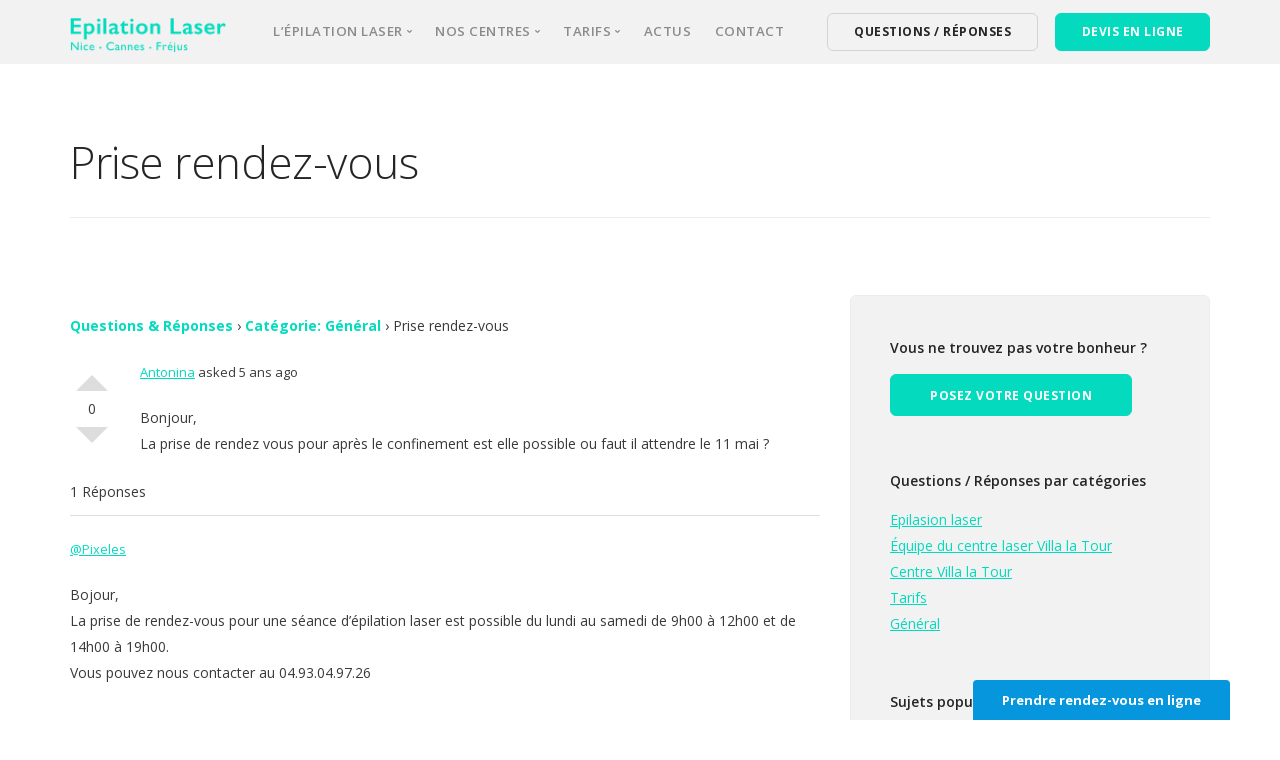

--- FILE ---
content_type: text/html; charset=UTF-8
request_url: https://www.clinique-epilation-laser.fr/question/prise-rendez-vous/
body_size: 8592
content:
<!doctype html>
<html lang="fr-FR">

<head>
	<meta charset="UTF-8">
	<meta name="viewport" content="width=device-width, initial-scale=1.0">
	<link rel="pingback" href="https://www.clinique-epilation-laser.fr/xmlrpc.php" />
	<meta name='robots' content='index, follow, max-image-preview:large, max-snippet:-1, max-video-preview:-1' />

	<!-- This site is optimized with the Yoast SEO plugin v19.11 - https://yoast.com/wordpress/plugins/seo/ -->
	<title>Prise rendez-vous - Clinique Epilation laser</title>
	<link rel="canonical" href="https://www.clinique-epilation-laser.fr/question/prise-rendez-vous/" />
	<meta property="og:locale" content="fr_FR" />
	<meta property="og:type" content="article" />
	<meta property="og:title" content="Prise rendez-vous - Clinique Epilation laser" />
	<meta property="og:description" content="Bonjour, La prise de rendez vous pour après le confinement est elle possible ou faut il attendre le 11 mai ?" />
	<meta property="og:url" content="https://www.clinique-epilation-laser.fr/question/prise-rendez-vous/" />
	<meta property="og:site_name" content="Clinique Epilation laser" />
	<meta name="twitter:card" content="summary_large_image" />
	<script type="application/ld+json" class="yoast-schema-graph">{"@context":"https://schema.org","@graph":[{"@type":"WebPage","@id":"https://www.clinique-epilation-laser.fr/question/prise-rendez-vous/","url":"https://www.clinique-epilation-laser.fr/question/prise-rendez-vous/","name":"Prise rendez-vous - Clinique Epilation laser","isPartOf":{"@id":"https://www.clinique-epilation-laser.fr/#website"},"datePublished":"2020-09-11T12:18:46+00:00","dateModified":"2020-09-11T12:18:46+00:00","breadcrumb":{"@id":"https://www.clinique-epilation-laser.fr/question/prise-rendez-vous/#breadcrumb"},"inLanguage":"fr-FR","potentialAction":[{"@type":"ReadAction","target":["https://www.clinique-epilation-laser.fr/question/prise-rendez-vous/"]}]},{"@type":"BreadcrumbList","@id":"https://www.clinique-epilation-laser.fr/question/prise-rendez-vous/#breadcrumb","itemListElement":[{"@type":"ListItem","position":1,"name":"Accueil","item":"https://www.clinique-epilation-laser.fr/"},{"@type":"ListItem","position":2,"name":"Questions","item":"https://www.clinique-epilation-laser.fr/question/"},{"@type":"ListItem","position":3,"name":"Prise rendez-vous"}]},{"@type":"WebSite","@id":"https://www.clinique-epilation-laser.fr/#website","url":"https://www.clinique-epilation-laser.fr/","name":"Clinique Epilation laser","description":"Nice • Cannes • Fréjus","publisher":{"@id":"https://www.clinique-epilation-laser.fr/#organization"},"potentialAction":[{"@type":"SearchAction","target":{"@type":"EntryPoint","urlTemplate":"https://www.clinique-epilation-laser.fr/?s={search_term_string}"},"query-input":"required name=search_term_string"}],"inLanguage":"fr-FR"},{"@type":"Organization","@id":"https://www.clinique-epilation-laser.fr/#organization","name":"Clinique Epilation Laser","url":"https://www.clinique-epilation-laser.fr/","logo":{"@type":"ImageObject","inLanguage":"fr-FR","@id":"https://www.clinique-epilation-laser.fr/#/schema/logo/image/","url":"https://www.clinique-epilation-laser.fr/wp-content/uploads/2021/09/logo-laser-dark.png","contentUrl":"https://www.clinique-epilation-laser.fr/wp-content/uploads/2021/09/logo-laser-dark.png","width":633,"height":142,"caption":"Clinique Epilation Laser"},"image":{"@id":"https://www.clinique-epilation-laser.fr/#/schema/logo/image/"}}]}</script>
	<!-- / Yoast SEO plugin. -->


<link rel='dns-prefetch' href='//fonts.googleapis.com' />
<link rel="alternate" type="application/rss+xml" title="Clinique Epilation laser &raquo; Flux" href="https://www.clinique-epilation-laser.fr/feed/" />
<link rel="alternate" type="application/rss+xml" title="Clinique Epilation laser &raquo; Flux des commentaires" href="https://www.clinique-epilation-laser.fr/comments/feed/" />
<link rel='stylesheet' id='wp-block-library-css' href='https://www.clinique-epilation-laser.fr/wp-includes/css/dist/block-library/style.min.css?ver=6.1.9' type='text/css' media='all' />
<link rel='stylesheet' id='classic-theme-styles-css' href='https://www.clinique-epilation-laser.fr/wp-includes/css/classic-themes.min.css?ver=1' type='text/css' media='all' />
<style id='global-styles-inline-css' type='text/css'>
body{--wp--preset--color--black: #000000;--wp--preset--color--cyan-bluish-gray: #abb8c3;--wp--preset--color--white: #ffffff;--wp--preset--color--pale-pink: #f78da7;--wp--preset--color--vivid-red: #cf2e2e;--wp--preset--color--luminous-vivid-orange: #ff6900;--wp--preset--color--luminous-vivid-amber: #fcb900;--wp--preset--color--light-green-cyan: #7bdcb5;--wp--preset--color--vivid-green-cyan: #00d084;--wp--preset--color--pale-cyan-blue: #8ed1fc;--wp--preset--color--vivid-cyan-blue: #0693e3;--wp--preset--color--vivid-purple: #9b51e0;--wp--preset--gradient--vivid-cyan-blue-to-vivid-purple: linear-gradient(135deg,rgba(6,147,227,1) 0%,rgb(155,81,224) 100%);--wp--preset--gradient--light-green-cyan-to-vivid-green-cyan: linear-gradient(135deg,rgb(122,220,180) 0%,rgb(0,208,130) 100%);--wp--preset--gradient--luminous-vivid-amber-to-luminous-vivid-orange: linear-gradient(135deg,rgba(252,185,0,1) 0%,rgba(255,105,0,1) 100%);--wp--preset--gradient--luminous-vivid-orange-to-vivid-red: linear-gradient(135deg,rgba(255,105,0,1) 0%,rgb(207,46,46) 100%);--wp--preset--gradient--very-light-gray-to-cyan-bluish-gray: linear-gradient(135deg,rgb(238,238,238) 0%,rgb(169,184,195) 100%);--wp--preset--gradient--cool-to-warm-spectrum: linear-gradient(135deg,rgb(74,234,220) 0%,rgb(151,120,209) 20%,rgb(207,42,186) 40%,rgb(238,44,130) 60%,rgb(251,105,98) 80%,rgb(254,248,76) 100%);--wp--preset--gradient--blush-light-purple: linear-gradient(135deg,rgb(255,206,236) 0%,rgb(152,150,240) 100%);--wp--preset--gradient--blush-bordeaux: linear-gradient(135deg,rgb(254,205,165) 0%,rgb(254,45,45) 50%,rgb(107,0,62) 100%);--wp--preset--gradient--luminous-dusk: linear-gradient(135deg,rgb(255,203,112) 0%,rgb(199,81,192) 50%,rgb(65,88,208) 100%);--wp--preset--gradient--pale-ocean: linear-gradient(135deg,rgb(255,245,203) 0%,rgb(182,227,212) 50%,rgb(51,167,181) 100%);--wp--preset--gradient--electric-grass: linear-gradient(135deg,rgb(202,248,128) 0%,rgb(113,206,126) 100%);--wp--preset--gradient--midnight: linear-gradient(135deg,rgb(2,3,129) 0%,rgb(40,116,252) 100%);--wp--preset--duotone--dark-grayscale: url('#wp-duotone-dark-grayscale');--wp--preset--duotone--grayscale: url('#wp-duotone-grayscale');--wp--preset--duotone--purple-yellow: url('#wp-duotone-purple-yellow');--wp--preset--duotone--blue-red: url('#wp-duotone-blue-red');--wp--preset--duotone--midnight: url('#wp-duotone-midnight');--wp--preset--duotone--magenta-yellow: url('#wp-duotone-magenta-yellow');--wp--preset--duotone--purple-green: url('#wp-duotone-purple-green');--wp--preset--duotone--blue-orange: url('#wp-duotone-blue-orange');--wp--preset--font-size--small: 13px;--wp--preset--font-size--medium: 20px;--wp--preset--font-size--large: 36px;--wp--preset--font-size--x-large: 42px;--wp--preset--spacing--20: 0.44rem;--wp--preset--spacing--30: 0.67rem;--wp--preset--spacing--40: 1rem;--wp--preset--spacing--50: 1.5rem;--wp--preset--spacing--60: 2.25rem;--wp--preset--spacing--70: 3.38rem;--wp--preset--spacing--80: 5.06rem;}:where(.is-layout-flex){gap: 0.5em;}body .is-layout-flow > .alignleft{float: left;margin-inline-start: 0;margin-inline-end: 2em;}body .is-layout-flow > .alignright{float: right;margin-inline-start: 2em;margin-inline-end: 0;}body .is-layout-flow > .aligncenter{margin-left: auto !important;margin-right: auto !important;}body .is-layout-constrained > .alignleft{float: left;margin-inline-start: 0;margin-inline-end: 2em;}body .is-layout-constrained > .alignright{float: right;margin-inline-start: 2em;margin-inline-end: 0;}body .is-layout-constrained > .aligncenter{margin-left: auto !important;margin-right: auto !important;}body .is-layout-constrained > :where(:not(.alignleft):not(.alignright):not(.alignfull)){max-width: var(--wp--style--global--content-size);margin-left: auto !important;margin-right: auto !important;}body .is-layout-constrained > .alignwide{max-width: var(--wp--style--global--wide-size);}body .is-layout-flex{display: flex;}body .is-layout-flex{flex-wrap: wrap;align-items: center;}body .is-layout-flex > *{margin: 0;}:where(.wp-block-columns.is-layout-flex){gap: 2em;}.has-black-color{color: var(--wp--preset--color--black) !important;}.has-cyan-bluish-gray-color{color: var(--wp--preset--color--cyan-bluish-gray) !important;}.has-white-color{color: var(--wp--preset--color--white) !important;}.has-pale-pink-color{color: var(--wp--preset--color--pale-pink) !important;}.has-vivid-red-color{color: var(--wp--preset--color--vivid-red) !important;}.has-luminous-vivid-orange-color{color: var(--wp--preset--color--luminous-vivid-orange) !important;}.has-luminous-vivid-amber-color{color: var(--wp--preset--color--luminous-vivid-amber) !important;}.has-light-green-cyan-color{color: var(--wp--preset--color--light-green-cyan) !important;}.has-vivid-green-cyan-color{color: var(--wp--preset--color--vivid-green-cyan) !important;}.has-pale-cyan-blue-color{color: var(--wp--preset--color--pale-cyan-blue) !important;}.has-vivid-cyan-blue-color{color: var(--wp--preset--color--vivid-cyan-blue) !important;}.has-vivid-purple-color{color: var(--wp--preset--color--vivid-purple) !important;}.has-black-background-color{background-color: var(--wp--preset--color--black) !important;}.has-cyan-bluish-gray-background-color{background-color: var(--wp--preset--color--cyan-bluish-gray) !important;}.has-white-background-color{background-color: var(--wp--preset--color--white) !important;}.has-pale-pink-background-color{background-color: var(--wp--preset--color--pale-pink) !important;}.has-vivid-red-background-color{background-color: var(--wp--preset--color--vivid-red) !important;}.has-luminous-vivid-orange-background-color{background-color: var(--wp--preset--color--luminous-vivid-orange) !important;}.has-luminous-vivid-amber-background-color{background-color: var(--wp--preset--color--luminous-vivid-amber) !important;}.has-light-green-cyan-background-color{background-color: var(--wp--preset--color--light-green-cyan) !important;}.has-vivid-green-cyan-background-color{background-color: var(--wp--preset--color--vivid-green-cyan) !important;}.has-pale-cyan-blue-background-color{background-color: var(--wp--preset--color--pale-cyan-blue) !important;}.has-vivid-cyan-blue-background-color{background-color: var(--wp--preset--color--vivid-cyan-blue) !important;}.has-vivid-purple-background-color{background-color: var(--wp--preset--color--vivid-purple) !important;}.has-black-border-color{border-color: var(--wp--preset--color--black) !important;}.has-cyan-bluish-gray-border-color{border-color: var(--wp--preset--color--cyan-bluish-gray) !important;}.has-white-border-color{border-color: var(--wp--preset--color--white) !important;}.has-pale-pink-border-color{border-color: var(--wp--preset--color--pale-pink) !important;}.has-vivid-red-border-color{border-color: var(--wp--preset--color--vivid-red) !important;}.has-luminous-vivid-orange-border-color{border-color: var(--wp--preset--color--luminous-vivid-orange) !important;}.has-luminous-vivid-amber-border-color{border-color: var(--wp--preset--color--luminous-vivid-amber) !important;}.has-light-green-cyan-border-color{border-color: var(--wp--preset--color--light-green-cyan) !important;}.has-vivid-green-cyan-border-color{border-color: var(--wp--preset--color--vivid-green-cyan) !important;}.has-pale-cyan-blue-border-color{border-color: var(--wp--preset--color--pale-cyan-blue) !important;}.has-vivid-cyan-blue-border-color{border-color: var(--wp--preset--color--vivid-cyan-blue) !important;}.has-vivid-purple-border-color{border-color: var(--wp--preset--color--vivid-purple) !important;}.has-vivid-cyan-blue-to-vivid-purple-gradient-background{background: var(--wp--preset--gradient--vivid-cyan-blue-to-vivid-purple) !important;}.has-light-green-cyan-to-vivid-green-cyan-gradient-background{background: var(--wp--preset--gradient--light-green-cyan-to-vivid-green-cyan) !important;}.has-luminous-vivid-amber-to-luminous-vivid-orange-gradient-background{background: var(--wp--preset--gradient--luminous-vivid-amber-to-luminous-vivid-orange) !important;}.has-luminous-vivid-orange-to-vivid-red-gradient-background{background: var(--wp--preset--gradient--luminous-vivid-orange-to-vivid-red) !important;}.has-very-light-gray-to-cyan-bluish-gray-gradient-background{background: var(--wp--preset--gradient--very-light-gray-to-cyan-bluish-gray) !important;}.has-cool-to-warm-spectrum-gradient-background{background: var(--wp--preset--gradient--cool-to-warm-spectrum) !important;}.has-blush-light-purple-gradient-background{background: var(--wp--preset--gradient--blush-light-purple) !important;}.has-blush-bordeaux-gradient-background{background: var(--wp--preset--gradient--blush-bordeaux) !important;}.has-luminous-dusk-gradient-background{background: var(--wp--preset--gradient--luminous-dusk) !important;}.has-pale-ocean-gradient-background{background: var(--wp--preset--gradient--pale-ocean) !important;}.has-electric-grass-gradient-background{background: var(--wp--preset--gradient--electric-grass) !important;}.has-midnight-gradient-background{background: var(--wp--preset--gradient--midnight) !important;}.has-small-font-size{font-size: var(--wp--preset--font-size--small) !important;}.has-medium-font-size{font-size: var(--wp--preset--font-size--medium) !important;}.has-large-font-size{font-size: var(--wp--preset--font-size--large) !important;}.has-x-large-font-size{font-size: var(--wp--preset--font-size--x-large) !important;}
.wp-block-navigation a:where(:not(.wp-element-button)){color: inherit;}
:where(.wp-block-columns.is-layout-flex){gap: 2em;}
.wp-block-pullquote{font-size: 1.5em;line-height: 1.6;}
</style>
<link rel='stylesheet' id='contact-form-7-css' href='https://www.clinique-epilation-laser.fr/wp-content/plugins/contact-form-7/includes/css/styles.css?ver=5.6.4' type='text/css' media='all' />
<link rel='stylesheet' id='dwqa-style-css' href='https://www.clinique-epilation-laser.fr/wp-content/plugins/dw-question-answer/templates/assets/css/style.css?ver=180720161357' type='text/css' media='all' />
<link rel='stylesheet' id='dwqa-rtl-css' href='https://www.clinique-epilation-laser.fr/wp-content/plugins/dw-question-answer/templates/assets/css/rtl.css?ver=180720161357' type='text/css' media='all' />
<link rel='stylesheet' id='ebor-google-font-css' href='//fonts.googleapis.com/css?family=Open+Sans%3A200%2C300%2C400%2C400i%2C500%2C600%2C700%7CMerriweather%3A300%2C300i%7CMaterial+Icons&#038;ver=1.0.0' type='text/css' media='all' />
<link rel='stylesheet' id='bootstrap-css' href='https://www.clinique-epilation-laser.fr/wp-content/themes/stack/style/css/bootstrap.css?ver=6.1.9' type='text/css' media='all' />
<link rel='stylesheet' id='ebor-fonts-css' href='https://www.clinique-epilation-laser.fr/wp-content/themes/stack/style/css/icons.css?ver=6.1.9' type='text/css' media='all' />
<link rel='stylesheet' id='ebor-plugins-css' href='https://www.clinique-epilation-laser.fr/wp-content/themes/stack/style/css/plugins.css?ver=6.1.9' type='text/css' media='all' />
<link rel='stylesheet' id='ebor-theme-css' href='https://www.clinique-epilation-laser.fr/wp-content/uploads/wp-less/stack/style/css/theme-e85fe7c493.css' type='text/css' media='all' />
<link rel='stylesheet' id='ebor-style-css' href='https://www.clinique-epilation-laser.fr/wp-content/themes/stack/style.css?ver=6.1.9' type='text/css' media='all' />
<style id='ebor-style-inline-css' type='text/css'>

			input[type].btn--primary,
			.pos-fixed.bar--transparent.bg--primary {
				background: #04dbbe;	
			}
			.pos-fixed.bar--transparent.bg--secondary {
				background: #f2f2f2;
			}
			.pos-fixed.bar--transparent.bg--dark {
				background: #252525;
			}
			.pos-fixed.bar--transparent.bg--primary-1 {
				background: #f7931e;
			}
			.bg--white h1, .bg--white h2, .bg--white h3, .bg--white h4, .bg--white h5, .bg--white h6, .bg--white i, .mobile-header .cart-link {
			    color: #252525;
			}
			@media all and (max-width:767px) {
			    .bar.bg--dark.bar--mobile-sticky[data-scroll-class*="fixed"].pos-fixed,
			    .bar.bg--dark.bar--mobile-sticky[data-scroll-class*="fixed"]+.bar.pos-fixed {
			    	background: #252525;
			    }
			    .bar.bg--secondary.bar--mobile-sticky[data-scroll-class*="fixed"].pos-fixed,
			    .bar.bg--secondary.bar--mobile-sticky[data-scroll-class*="fixed"]+.bar.pos-fixed {
			    	background: #f2f2f2;
			    }
			}
		
</style>
<script type='text/javascript' src='https://www.clinique-epilation-laser.fr/wp-includes/js/jquery/jquery.min.js?ver=3.6.1' id='jquery-core-js'></script>
<script type='text/javascript' src='https://www.clinique-epilation-laser.fr/wp-includes/js/jquery/jquery-migrate.min.js?ver=3.3.2' id='jquery-migrate-js'></script>
<link rel="https://api.w.org/" href="https://www.clinique-epilation-laser.fr/wp-json/" /><link rel="EditURI" type="application/rsd+xml" title="RSD" href="https://www.clinique-epilation-laser.fr/xmlrpc.php?rsd" />
<link rel="wlwmanifest" type="application/wlwmanifest+xml" href="https://www.clinique-epilation-laser.fr/wp-includes/wlwmanifest.xml" />
<meta name="generator" content="WordPress 6.1.9" />
<link rel='shortlink' href='https://www.clinique-epilation-laser.fr/?p=5814' />
<link rel="alternate" type="application/json+oembed" href="https://www.clinique-epilation-laser.fr/wp-json/oembed/1.0/embed?url=https%3A%2F%2Fwww.clinique-epilation-laser.fr%2Fquestion%2Fprise-rendez-vous%2F" />
<link rel="alternate" type="text/xml+oembed" href="https://www.clinique-epilation-laser.fr/wp-json/oembed/1.0/embed?url=https%3A%2F%2Fwww.clinique-epilation-laser.fr%2Fquestion%2Fprise-rendez-vous%2F&#038;format=xml" />
<link rel="preconnect" href="//code.tidio.co"><link rel="icon" href="https://www.clinique-epilation-laser.fr/wp-content/uploads/2021/09/cropped-favicon-32x32.png" sizes="32x32" />
<link rel="icon" href="https://www.clinique-epilation-laser.fr/wp-content/uploads/2021/09/cropped-favicon-192x192.png" sizes="192x192" />
<link rel="apple-touch-icon" href="https://www.clinique-epilation-laser.fr/wp-content/uploads/2021/09/cropped-favicon-180x180.png" />
<meta name="msapplication-TileImage" content="https://www.clinique-epilation-laser.fr/wp-content/uploads/2021/09/cropped-favicon-270x270.png" />
		<style type="text/css" id="wp-custom-css">
			/*
CSS personnalisé 
*/

.bar.pos-fixed .logo {
top: 7px;
}

li.menu-item-home span {
display: none;
}

#menu-standard-navigation > li.current-menu-item > a, #menu-standard-navigation > li.current-menu-parent > span, #menu-standard-navigation .dropdown__content ul.menu-vertical li.current-menu-item > a { color: #04dbbe; opacity: 1; }


/* grossir la font du menu*/
#menu1 ul#menu-standard-navigation {
font-size: 1.1em;
}

section.space--xxs {
padding: 1em 0;
}

.widget span.post-date {
font-size: 10px;
display: block;
line-height: 10px;
opacity: 0.5;
margin-bottom: 10px;
}

.page-id-656 table tr:nth-child(odd) {
background: #ebebeb;
}

.img404 {
background-image: url("wp-content/uploads/2017/09/bg-epilation-laser-centre-2.jpg");
width: 100%;
}

/*
FORMULAIRE NEWSLETTER
*/

.btn--white { background: #FFF; color: #8f8f8f;}

.wpcf7 div.wpcf7-validation-errors { 
background: #FFF;
opacity: 0.6;
color: #414141; 
border: 0;}

div.wpcf7 .wpcf7-not-valid { border: 2px solid #04dbbe; }

.list--hover li:not(:hover) { opacity:0.8; }

/*
Q&A
*/

.dwqa-questions-list .dwqa-question-item { padding-left: 20px; }

.single-dwqa-question .dwqa-question-item {
min-height: 100px;
}

.dwqa-question-filter {
height: 50px;
margin-bottom: 0;
}

.dwqa-question-title a { color: #337ab7; }
.dwqa-question-name a { color: #3a3a3a; text-decoration: none; }

.dwqa-question-vote {
top: 20px;
}

.dwqa-answer-item {
padding-left: 0; }

.sidebar { margin-top : 0; }
		</style>
			
	<!-- Global site tag (gtag.js) - Google Analytics -->
	<script async src="https://www.googletagmanager.com/gtag/js?id=UA-109856104-1"></script>
	<script>
  		window.dataLayer = window.dataLayer || [];
  		function gtag(){dataLayer.push(arguments);}
  		gtag('js', new Date());

  		gtag('config', 'UA-109856104-1');
	</script>
</head>

<body class="dwqa-question-template-default single single-dwqa-question postid-5814 stack--rounded normal-layout active-tabs active-accordions variant-v1-2-0 page-template page-template-default default" data-smooth-scroll-offset="0">

<a href="#" id="start" title="Start"></a>


<div class="nav-container">
	
	<div class="bar bar--sm visible-xs bg--secondary bar--mobile-sticky" data-scroll-class="200px:pos-fixed">
		<div class="container">
			<div class="row">
				<div class="col-xs-8 col-sm-10">
					<a href="https://www.clinique-epilation-laser.fr/" class="logo-holder">
	<img class="logo logo-dark" alt="logo" src="https://www.clinique-epilation-laser.fr/wp-content/uploads/2021/09/logo-laser-dark.png" />
	<img class="logo logo-light" alt="logo" src="https://www.clinique-epilation-laser.fr/wp-content/uploads/2021/09/logo-laser-white.png" />
</a>				</div>
				<div class="col-xs-4 col-sm-2 text-right mobile-header">
										<a href="#" class="hamburger-toggle" data-toggle-class="#menu1;hidden-xs">
						<i class="icon--sm stack-interface stack-menu"></i>
					</a>
				</div>
			</div><!--end of row-->
		</div><!--end of container-->
	</div><!--end bar-->
	
	<nav id="menu1" class="bar bar--sm bar-1 hidden-xs hiddem-sm bg--secondary" data-scroll-class="200px:pos-fixed">
		<div class="container">
			<div class="row">
				<div class="col-md-1 col-sm-2 hidden-xs">
					<div class="bar__module">
						<a href="https://www.clinique-epilation-laser.fr/" class="logo-holder">
	<img class="logo logo-dark" alt="logo" src="https://www.clinique-epilation-laser.fr/wp-content/uploads/2021/09/logo-laser-dark.png" />
	<img class="logo logo-light" alt="logo" src="https://www.clinique-epilation-laser.fr/wp-content/uploads/2021/09/logo-laser-white.png" />
</a>	
					</div><!--end module-->
				</div>
				<div class="col-md-11 col-sm-12 text-right text-left-xs text-left-sm">
					<div class="bar__module">
	<ul id="menu-standard-navigation" class="menu-horizontal text-left"><li id="menu-item-4465" class="menu-item menu-item-type-post_type menu-item-object-page menu-item-has-children menu-item-4465 dropdown"><span class="dropdown__trigger">L&rsquo;épilation laser</span><div class="dropdown__container"><div class="container"><div class="row"><div class="dropdown__content col-md-4 col-sm-4"><ul class="menu-vertical">	<li id="menu-item-4937" class="menu-item menu-item-type-post_type menu-item-object-page menu-item-4937"><a href="https://www.clinique-epilation-laser.fr/epilation-definitive/equipe-expert/">Une équipe d&rsquo;experts</a></li>
	<li id="menu-item-4934" class="menu-item menu-item-type-post_type menu-item-object-page menu-item-4934"><a href="https://www.clinique-epilation-laser.fr/epilation-definitive/laser-ndyag/">Notre laser médical d&rsquo;épilation</a></li>
	<li id="menu-item-4700" class="menu-item menu-item-type-post_type menu-item-object-page menu-item-4700"><a href="https://www.clinique-epilation-laser.fr/epilation-definitive/comprendre-epilation-laser/">L&rsquo;épilation laser : comment ça marche ?</a></li>
	<li id="menu-item-4476" class="separate menu-item menu-item-type-post_type menu-item-object-page menu-item-4476"><a href="https://www.clinique-epilation-laser.fr/epilation-definitive/premiere-consultation/">Votre 1ère consultation</a></li>
	<li id="menu-item-4703" class="menu-item menu-item-type-post_type menu-item-object-page menu-item-4703"><a href="https://www.clinique-epilation-laser.fr/epilation-definitive/comment-se-passe-une-seance/">Comment se passe une séance ?</a></li>
	<li id="menu-item-4305" class="menu-item menu-item-type-post_type menu-item-object-page menu-item-4305"><a href="https://www.clinique-epilation-laser.fr/epilation-definitive/faq/">FAQ &#8211; questions fréquentes</a></li>
	<li id="menu-item-4885" class="menu-item menu-item-type-post_type menu-item-object-page menu-item-4885"><a href="https://www.clinique-epilation-laser.fr/temoignages-patients/">Vos avis</a></li>
	<li id="menu-item-4944" class="separate menu-item menu-item-type-post_type menu-item-object-page menu-item-4944"><a href="https://www.clinique-epilation-laser.fr/contact/">Contact</a></li>
</ul></div></div></div></div></li>
<li id="menu-item-5882" class="menu-item menu-item-type-custom menu-item-object-custom menu-item-has-children menu-item-5882 dropdown"><span class="dropdown__trigger">Nos centres</span><div class="dropdown__container"><div class="container"><div class="row"><div class="dropdown__content col-md-4 col-sm-4"><ul class="menu-vertical">	<li id="menu-item-4288" class="menu-item menu-item-type-post_type menu-item-object-page menu-item-4288"><a href="https://www.clinique-epilation-laser.fr/nos-centres-laser/nice/">NICE</a></li>
	<li id="menu-item-5918" class="menu-item menu-item-type-post_type menu-item-object-page menu-item-5918"><a href="https://www.clinique-epilation-laser.fr/nos-centres-laser/cannes/">CANNES</a></li>
	<li id="menu-item-6599" class="menu-item menu-item-type-post_type menu-item-object-page menu-item-6599"><a href="https://www.clinique-epilation-laser.fr/nos-centres-laser/frejus/">FREJUS</a></li>
</ul></div></div></div></div></li>
<li id="menu-item-4452" class="menu-item menu-item-type-custom menu-item-object-custom menu-item-has-children menu-item-4452 dropdown"><span class="dropdown__trigger">Tarifs</span><div class="dropdown__container"><div class="container"><div class="row"><div class="dropdown__content col-md-4 col-sm-4"><ul class="menu-vertical">	<li id="menu-item-4294" class="menu-item menu-item-type-post_type menu-item-object-page menu-item-4294"><a href="https://www.clinique-epilation-laser.fr/prix-epilation-laser/tarifs-femmes/">Tarifs épilation laser femmes</a></li>
	<li id="menu-item-4453" class="menu-item menu-item-type-post_type menu-item-object-page menu-item-4453"><a href="https://www.clinique-epilation-laser.fr/prix-epilation-laser/tarifs-hommes/">Tarifs épilation laser hommes</a></li>
</ul></div></div></div></div></li>
<li id="menu-item-2273" class="menu-item menu-item-type-post_type menu-item-object-page current_page_parent menu-item-2273"><a href="https://www.clinique-epilation-laser.fr/actualite/">Actus</a></li>
<li id="menu-item-4269" class="menu-item menu-item-type-post_type menu-item-object-page menu-item-4269"><a href="https://www.clinique-epilation-laser.fr/contact/">Contact</a></li>
</ul></div>	
					
<div class="bar__module stack-header-buttons">
	
			<a class="btn btn--sm type--uppercase" href="https://www.clinique-epilation-laser.fr/questions-reponses" target="">
			<span class="btn__text">QUESTIONS / RÉPONSES</span>
		</a>
		
			<a class="btn btn--sm btn--primary type--uppercase" href="https://www.clinique-epilation-laser.fr/contact/#devis" target="">
			<span class="btn__text">DEVIS EN LIGNE</span>
		</a>
		
</div><!--end module-->				</div>
			</div><!--end of row-->
		</div><!--end of container-->
	</nav><!--end bar-->

</div>
<div class="main-container">


				<section class=" space--sm breadcrumb--section">
					
				    <div class="container">
				        <div class="row">
				            <div class="col-sm-12">
				            	<h1 class="team-title">Prise rendez-vous</h1>
				                
				                <hr>
				            </div>
				        </div><!--end of row-->
				    </div><!--end of container-->
				</section>
			
<section>
	<div class="container">
		<div class="row">
		
			<div class="col-sm-10 col-md-8 article__body post-content">
				<article>
					<div class="dwqa-container" ><div class="dwqa-single-question">
	<div class="dwqa-breadcrumbs"><a href="https://www.clinique-epilation-laser.fr/questions-reponses/">Questions &#038; Réponses</a><span class="dwqa-sep"> &rsaquo; </span><a href="https://www.clinique-epilation-laser.fr/question/categorie/general/">Catégorie: Général</a><span class="dwqa-sep"> &rsaquo; </span><span class="dwqa-current">Prise rendez-vous</span></div>						
<div class="dwqa-question-item">
	<div class="dwqa-question-vote" data-nonce="85d698376a" data-post="5814">
		<span class="dwqa-vote-count">0</span>
		<a class="dwqa-vote dwqa-vote-up" href="#">Vote Up</a>
		<a class="dwqa-vote dwqa-vote-down" href="#">Vote Down</a>
	</div>
	<div class="dwqa-question-meta">
				<span><a href="">Antonina</a>  asked 5 ans ago</span>		<span class="dwqa-question-actions"></span>
	</div>
	<div class="dwqa-question-content"><p>Bonjour,<br />
La prise de rendez vous pour après le confinement est elle possible ou faut il attendre le 11 mai ?</p>
</div>
		<div class="dwqa-question-footer">
		<div class="dwqa-question-meta">
								</div>
	</div>
		
<div class="dwqa-comments">
		<div class="dwqa-comments-list">
							</div>
		</div>
	</div>
<div class="dwqa-answers">
			<div class="dwqa-answers-title">1 Réponses</div>
	<div class="dwqa-answers-list">
																		<div class="dwqa-answer-item">
	
	<div class="dwqa-answer-meta">	
		<span><a href="">@Pixeles</a>				<span class="dwqa-answer-actions"></span>
	</div>
	<div class="dwqa-answer-content"><p>Bojour, <br />
La prise de rendez-vous pour une séance d&rsquo;épilation laser est possible du lundi au samedi de 9h00 à 12h00 et de 14h00 à 19h00.<br />
Vous pouvez nous contacter au 04.93.04.97.26</p>
</div>
		
<div class="dwqa-comments">
		<div class="dwqa-comments-list">
							</div>
		</div>
</div>
													</div>
			</div>
				</div>
</div>				</article>
			</div>
			
			<div class="col-md-4 hidden-sm">
			<div class="sidebar boxed boxed--border boxed--lg bg--secondary">
			<div id="text-2" class="widget widget_text sidebar__widget"><h5>Vous ne trouvez pas votre bonheur ?</h5>			<div class="textwidget"><p><a class="btn btn--primary type--uppercase" title="Posez une question au centre laser Villa la Tour" href="https://www.clinique-epilation-laser.fr/posez-votre-question/">Posez votre question</a></p>
</div>
		</div><div id="text-3" class="widget widget_text sidebar__widget"><h5>Questions / Réponses par catégories</h5>			<div class="textwidget"><p><a href="https://www.clinique-epilation-laser.fr/question/categorie/epilation-laser/">Epilasion laser<br />
</a><a href="https://www.clinique-epilation-laser.fr/question/categorie/equipe">Équipe du centre laser Villa la Tour<br />
</a><a href="https://www.clinique-epilation-laser.fr/question/categorie/villalatour">Centre Villa la Tour</a><br />
<a href="https://www.clinique-epilation-laser.fr/question/categorie/tarifs">Tarifs</a><br />
<a href="https://www.clinique-epilation-laser.fr/question/categorie/general/">Général<br />
</a></p>
</div>
		</div><div id="dwqa-popular-question-2" class="widget dwqa-widget dwqa-popular-question sidebar__widget"><h5>Sujets populaires</h5><div class="dwqa-popular-questions"><ul><li><a href="https://www.clinique-epilation-laser.fr/question/payer-en-plusieurs-fois/" class="question-title">Payer en plusieurs fois</a> demandé par Tiphaine</li><li><a href="https://www.clinique-epilation-laser.fr/question/qui-fait-lepilation/" class="question-title">qui fait l&rsquo;épilation?</a> demandé par harmony</li><li><a href="https://www.clinique-epilation-laser.fr/question/grossesse-apres-epilation-au-laser/" class="question-title">Grossesse après épilation au laser</a> demandé par christelle</li><li><a href="https://www.clinique-epilation-laser.fr/question/epilation-laser-apres-lepilateur-a-lumiere-pulsee/" class="question-title">Épilation laser après l’epilateur À lumière pulsée</a> demandé par Marie</li><li><a href="https://www.clinique-epilation-laser.fr/question/1ere-consultation/" class="question-title">1ère consultation</a> demandé par Georgio</li></ul></div></div>		</div>
	</div>			
		</div><!--end of row-->
	</div><!--end of container-->
</section>

<footer class="text-center space--xs footer-5 bg--secondary">
	<div class="container">
		<div class="row">
			<div class="col-sm-12">

				<div class="heading-block">
					<ul id="menu-footer-menu" class="list-inline list--hover"><li id="menu-item-4356" class="menu-item menu-item-type-post_type menu-item-object-page menu-item-4356"><a href="https://www.clinique-epilation-laser.fr/epilation-definitive/faq/">FAQs</a></li>
<li id="menu-item-5971" class="menu-item menu-item-type-post_type menu-item-object-page menu-item-5971"><a href="https://www.clinique-epilation-laser.fr/prix-epilation-laser/">Tarifs épilation laser</a></li>
<li id="menu-item-4626" class="menu-item menu-item-type-custom menu-item-object-custom menu-item-4626"><a href="https://www.clinique-epilation-laser.fr/contact/#devis">Devis en ligne</a></li>
<li id="menu-item-4358" class="menu-item menu-item-type-post_type menu-item-object-page menu-item-4358"><a href="https://www.clinique-epilation-laser.fr/contact/">Prendre un RDV</a></li>
</ul>				</div>
				
				<div>
					
<ul class="social-list list-inline list--hover stack-footer-social">
	<li>
					      <a href="https://www.youtube.com/channel/UC7QbBjGvzNYzz0aeBqSLOsA?view_as=subscriber" title="/channel/UC7QbBjGvzNYzz0aeBqSLOsA  social icon" target="_blank">
						      <i class="socicon icon--sm socicon-youtube"></i>
					      </a>
					  </li><li>
					      <a href="https://www.instagram.com/epilation_laser_nice_cannes/" title="/epilation_laser_nice_cannes/  social icon" target="_blank">
						      <i class="socicon icon--sm socicon-instagram"></i>
					      </a>
					  </li><li>
					      <a href="https://www.facebook.com/CentreLaserVillaLaTour/?ref=bookmarks" title="/CentreLaserVillaLaTour/  social icon" target="_blank">
						      <i class="socicon icon--sm socicon-facebook"></i>
					      </a>
					  </li><li>
					      <a href="https://twitter.com/laser_epi" title="/laser_epi  social icon" target="_blank">
						      <i class="socicon icon--sm socicon-twitter"></i>
					      </a>
					  </li></ul>				</div>

				<div>
					
<a href="https://www.clinique-epilation-laser.fr/" class="footer-logo-holder logo-holder">
	<img class="logo logo-dark" alt="logo" src="https://www.clinique-epilation-laser.fr/wp-content/uploads/2021/09/logo-laser-dark.png" />
	<img class="logo logo-light" alt="logo" src="https://www.clinique-epilation-laser.fr/wp-content/uploads/2021/09/logo-laser-white.png" />
</a>				</div>
				<div>
					<div class="footer-stack-copyright">
	<span class="type--fine-print"><strong>STANDARD NICE, CANNES ET FRÉJUS : 04 93 04 58 38 <br>
 © Clinique épilation Laser   ☀ <a href="https://www.clinique-epilation-laser.fr/mentions-legales/">mentions legales</a>  ☀  <a href="https://www.pixeles.fr" target="_blank">création web Pixeles</a></span></div>				</div>
			</div>
		</div><!--end of row-->
	</div><!--end of container-->
</footer>
</div><!-- /main-container -->

<a class="back-to-top inner-link" title="Retour en haut" href="#start" data-scroll-class="100vh:active">
	<i class="stack-interface stack-up-open-big"></i>
</a><!-- HFCM by 99 Robots - Snippet # 1: Bouton Doctolib -->
<a href="https://www.doctolib.fr/centre-laser-et-esthetique/nice/centres-esthetiques-dr-letertre?utm_campaign=website-button&amp;utm_source=centres-esthetiques-dr-letertre-website-button&amp;utm_medium=referral&amp;utm_content=option-5&amp;utm_term=centres-esthetiques-dr-letertre" style="display:block;text-align:center;background-color:#0596DE;color:#ffffff;font-size:14px;overflow:hidden;width:257px;height:40px;border-bottom-right-radius:none;border-bottom-left-radius:none;position:fixed;bottom:0;right:50px;z-index:1000;border-top-left-radius:4px;border-top-right-radius:4px;line-height:40px" target="_blank" data-reactroot=""><span style="font-size:13px">Prendre rendez-vous en ligne</span><img style="height:15px;margin-bottom:3px;vertical-align:middle;width:auto" src="https://pro.doctolib.fr/external_button/doctolib-white-transparent.png" alt="Doctolib"/></a>
<!-- /end HFCM by 99 Robots -->
<script type='text/javascript' src='https://www.clinique-epilation-laser.fr/wp-content/plugins/contact-form-7/includes/swv/js/index.js?ver=5.6.4' id='swv-js'></script>
<script type='text/javascript' id='contact-form-7-js-extra'>
/* <![CDATA[ */
var wpcf7 = {"api":{"root":"https:\/\/www.clinique-epilation-laser.fr\/wp-json\/","namespace":"contact-form-7\/v1"}};
/* ]]> */
</script>
<script type='text/javascript' src='https://www.clinique-epilation-laser.fr/wp-content/plugins/contact-form-7/includes/js/index.js?ver=5.6.4' id='contact-form-7-js'></script>
<script type='text/javascript' src='https://www.clinique-epilation-laser.fr/wp-includes/js/jquery/ui/effect.min.js?ver=1.13.2' id='jquery-effects-core-js'></script>
<script type='text/javascript' src='https://www.clinique-epilation-laser.fr/wp-includes/js/jquery/ui/effect-highlight.min.js?ver=1.13.2' id='jquery-effects-highlight-js'></script>
<script type='text/javascript' id='dwqa-single-question-js-extra'>
/* <![CDATA[ */
var dwqa = {"ajax_url":"https:\/\/www.clinique-epilation-laser.fr\/wp-admin\/admin-ajax.php","question_id":"5814"};
/* ]]> */
</script>
<script type='text/javascript' src='https://www.clinique-epilation-laser.fr/wp-content/plugins/dw-question-answer/templates/assets/js/dwqa-single-question.js?ver=180720161357' id='dwqa-single-question-js'></script>
<script type='text/javascript' src='https://www.clinique-epilation-laser.fr/wp-content/themes/stack/style/js/parallax.js?ver=6.1.9' id='ebor-parallax-js'></script>
<script type='text/javascript' src='https://www.clinique-epilation-laser.fr/wp-content/themes/stack/style/js/plugins.js?ver=6.1.9' id='ebor-plugins-js'></script>
<script type='text/javascript' src='https://www.clinique-epilation-laser.fr/wp-content/themes/stack/style/js/scripts_wp.js?ver=6.1.9' id='ebor-scripts-wp-js'></script>
<script type='text/javascript' id='ebor-scripts-js-extra'>
/* <![CDATA[ */
var stack_data = {"access_token":"replaceWithYourOwn","client_id":"replaceWithYourOwn","typed_speed":"100","map_marker":"https:\/\/www.clinique-epilation-laser.fr\/wp-content\/themes\/stack\/style\/img\/mapmarker.png"};
/* ]]> */
</script>
<script type='text/javascript' src='https://www.clinique-epilation-laser.fr/wp-content/themes/stack/style/js/scripts.js?ver=6.1.9' id='ebor-scripts-js'></script>
<script type='text/javascript'>
document.tidioChatCode = "pnesbomut4mlsnbchyyfkobhguolc1bx";
(function() {
  function asyncLoad() {
    var tidioScript = document.createElement("script");
    tidioScript.type = "text/javascript";
    tidioScript.async = true;
    tidioScript.src = "//code.tidio.co/pnesbomut4mlsnbchyyfkobhguolc1bx.js";
    document.body.appendChild(tidioScript);
  }
  if (window.attachEvent) {
    window.attachEvent("onload", asyncLoad);
  } else {
    window.addEventListener("load", asyncLoad, false);
  }
})();
</script></body>
</html>